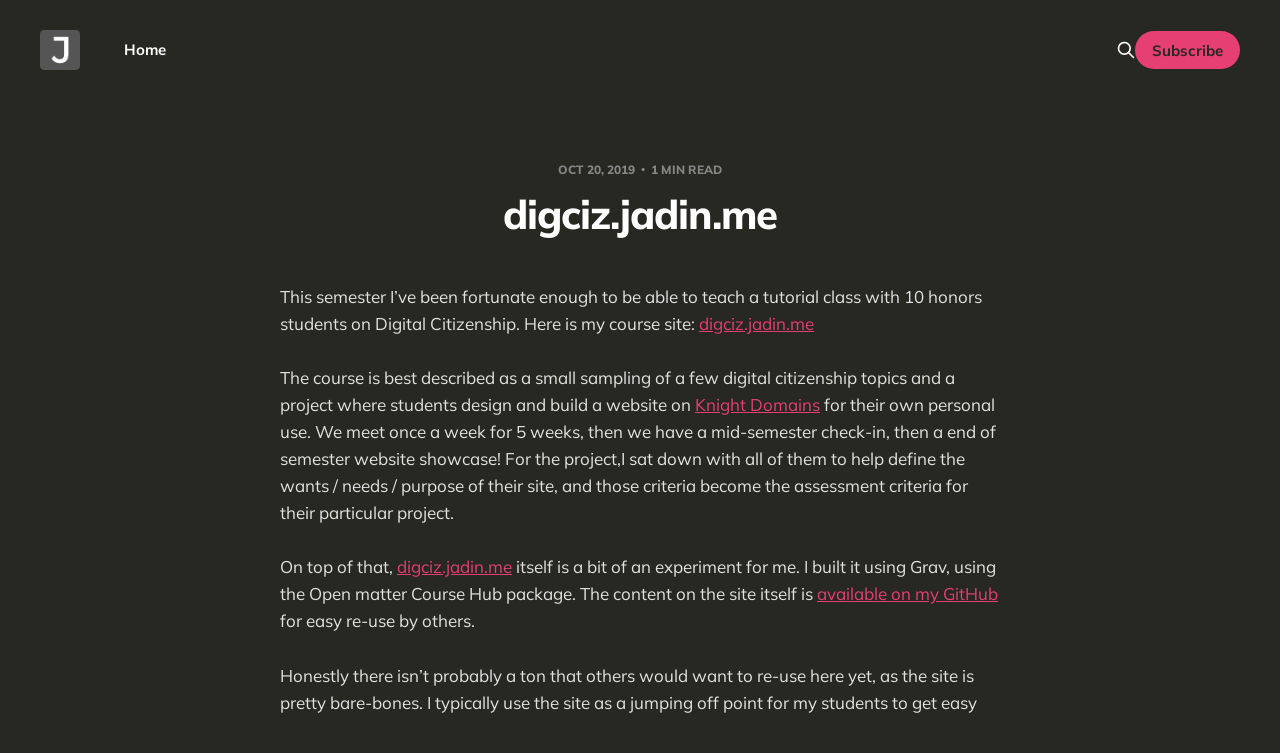

--- FILE ---
content_type: text/html; charset=utf-8
request_url: https://jadin.me/digciz-jadin-me/
body_size: 12019
content:
<!DOCTYPE html>
<html class="theme-dark" lang="en">

<head>
    <meta charset="utf-8">
    <meta name="viewport" content="width=device-width, initial-scale=1">
    <title>digciz.jadin.me</title>
    <link rel="stylesheet" href="/assets/built/screen.css?v=84ed749128">

    <link rel="canonical" href="https://jadin.me/digciz-jadin-me/">
    <meta name="referrer" content="no-referrer-when-downgrade">
    
    <meta property="og:site_name" content="jadin.me">
    <meta property="og:type" content="article">
    <meta property="og:title" content="digciz.jadin.me">
    <meta property="og:description" content="This semester I’ve been fortunate enough to be able to teach a tutorial class with 10 honors students on Digital Citizenship. Here is my course site: digciz.jadin.me

The course is best described as a small sampling of a few digital citizenship topics and a project where students">
    <meta property="og:url" content="https://jadin.me/digciz-jadin-me/">
    <meta property="article:published_time" content="2019-10-21T03:21:51.000Z">
    <meta property="article:modified_time" content="2019-10-21T03:21:51.000Z">
    
    <meta name="twitter:card" content="summary">
    <meta name="twitter:title" content="digciz.jadin.me">
    <meta name="twitter:description" content="This semester I’ve been fortunate enough to be able to teach a tutorial class with 10 honors students on Digital Citizenship. Here is my course site: digciz.jadin.me

The course is best described as a small sampling of a few digital citizenship topics and a project where students">
    <meta name="twitter:url" content="https://jadin.me/digciz-jadin-me/">
    <meta name="twitter:label1" content="Written by">
    <meta name="twitter:data1" content="Taylor Jadin">
    <meta name="twitter:label2" content="Filed under">
    <meta name="twitter:data2" content="">
    
    <script type="application/ld+json">
{
    "@context": "https://schema.org",
    "@type": "Article",
    "publisher": {
        "@type": "Organization",
        "name": "jadin.me",
        "url": "https://jadin.me/",
        "logo": {
            "@type": "ImageObject",
            "url": "https://jadin.me/content/images/2024/10/icon.png",
            "width": 60,
            "height": 60
        }
    },
    "author": {
        "@type": "Person",
        "name": "Taylor Jadin",
        "image": {
            "@type": "ImageObject",
            "url": "https://www.gravatar.com/avatar/5fc955b174abbfcfa2830dd05d98cd9a?s=250&r=x&d=mp",
            "width": 250,
            "height": 250
        },
        "url": "https://jadin.me/author/taylor/",
        "sameAs": []
    },
    "headline": "digciz.jadin.me",
    "url": "https://jadin.me/digciz-jadin-me/",
    "datePublished": "2019-10-21T03:21:51.000Z",
    "dateModified": "2019-10-21T03:21:51.000Z",
    "description": "This semester I’ve been fortunate enough to be able to teach a tutorial class with 10 honors students on Digital Citizenship. Here is my course site: digciz.jadin.me\n\nThe course is best described as a small sampling of a few digital citizenship topics and a project where students design and build a website on Knight Domains for their own personal use. We meet once a week for 5 weeks, then we have a mid-semester check-in, then a end of semester website showcase! For the project,I sat down with al",
    "mainEntityOfPage": "https://jadin.me/digciz-jadin-me/"
}
    </script>

    <meta name="generator" content="Ghost 6.0">
    <link rel="alternate" type="application/rss+xml" title="jadin.me" href="https://jadin.me/rss/">
    <script defer src="https://cdn.jsdelivr.net/ghost/portal@~2.51/umd/portal.min.js" data-i18n="true" data-ghost="https://jadin.me/" data-key="6b564c957e08e53ba48aea1202" data-api="https://jadin.me/ghost/api/content/" data-locale="en" crossorigin="anonymous"></script><style id="gh-members-styles">.gh-post-upgrade-cta-content,
.gh-post-upgrade-cta {
    display: flex;
    flex-direction: column;
    align-items: center;
    font-family: -apple-system, BlinkMacSystemFont, 'Segoe UI', Roboto, Oxygen, Ubuntu, Cantarell, 'Open Sans', 'Helvetica Neue', sans-serif;
    text-align: center;
    width: 100%;
    color: #ffffff;
    font-size: 16px;
}

.gh-post-upgrade-cta-content {
    border-radius: 8px;
    padding: 40px 4vw;
}

.gh-post-upgrade-cta h2 {
    color: #ffffff;
    font-size: 28px;
    letter-spacing: -0.2px;
    margin: 0;
    padding: 0;
}

.gh-post-upgrade-cta p {
    margin: 20px 0 0;
    padding: 0;
}

.gh-post-upgrade-cta small {
    font-size: 16px;
    letter-spacing: -0.2px;
}

.gh-post-upgrade-cta a {
    color: #ffffff;
    cursor: pointer;
    font-weight: 500;
    box-shadow: none;
    text-decoration: underline;
}

.gh-post-upgrade-cta a:hover {
    color: #ffffff;
    opacity: 0.8;
    box-shadow: none;
    text-decoration: underline;
}

.gh-post-upgrade-cta a.gh-btn {
    display: block;
    background: #ffffff;
    text-decoration: none;
    margin: 28px 0 0;
    padding: 8px 18px;
    border-radius: 4px;
    font-size: 16px;
    font-weight: 600;
}

.gh-post-upgrade-cta a.gh-btn:hover {
    opacity: 0.92;
}</style>
    <script defer src="https://cdn.jsdelivr.net/ghost/sodo-search@~1.8/umd/sodo-search.min.js" data-key="6b564c957e08e53ba48aea1202" data-styles="https://cdn.jsdelivr.net/ghost/sodo-search@~1.8/umd/main.css" data-sodo-search="https://jadin.me/" data-locale="en" crossorigin="anonymous"></script>
    
    <link href="https://jadin.me/webmentions/receive/" rel="webmention">
    <script defer src="/public/cards.min.js?v=84ed749128"></script>
    <link rel="stylesheet" type="text/css" href="/public/cards.min.css?v=84ed749128">
    <script defer src="/public/comment-counts.min.js?v=84ed749128" data-ghost-comments-counts-api="https://jadin.me/members/api/comments/counts/"></script>
    <script defer src="/public/member-attribution.min.js?v=84ed749128"></script><style>:root {--ghost-accent-color: #E53F73;}</style>
    <!-- Matomo -->

<script>
/* Matomo */
var _paq = window._paq = window._paq || [];
/* tracker methods like "setCustomDimension" should be called before "trackPageView" */
_paq.push(['trackPageView']);
_paq.push(['enableLinkTracking']);
(function() {
  var u="//analytics.jadin.me/";
  _paq.push(['setTrackerUrl', u+'piwik.php']);
  _paq.push(['setSiteId', '1']);
  var d=document, g=d.createElement('script'), s=d.getElementsByTagName('script')[0];
  g.async=true; g.src=u+'piwik.js'; s.parentNode.insertBefore(g,s);
})();
</script>
<noscript>
<!-- Matomo Image Tracker-->
<img referrerpolicy="no-referrer-when-downgrade" src="https://analytics.jadin.me/matomo.php?idsite=1&amp;rec=1" style="border:0" alt="" />
<!-- End Matomo -->
</noscript>

<!-- End Matomo -->
</head>

<body class='post-template tag-hash-import-2024-10-11-21-44 is-head-left-logo'>
<div class="site">

    <header id="gh-head" class="gh-head gh-outer">
        <div class="gh-head-inner gh-inner">
            <div class="gh-head-brand">
                <div class="gh-head-brand-wrapper">
                    <a class="gh-head-logo" href="https://jadin.me">
                            <img src="https://jadin.me/content/images/2024/10/icon.png" alt="jadin.me">
                    </a>
                </div>
                <button class="gh-search gh-icon-btn" aria-label="Search this site" data-ghost-search><svg xmlns="http://www.w3.org/2000/svg" fill="none" viewBox="0 0 24 24" stroke="currentColor" stroke-width="2" width="20" height="20"><path stroke-linecap="round" stroke-linejoin="round" d="M21 21l-6-6m2-5a7 7 0 11-14 0 7 7 0 0114 0z"></path></svg></button>
                <button class="gh-burger"></button>
            </div>

            <nav class="gh-head-menu">
                <ul class="nav">
    <li class="nav-home"><a href="https://jadin.me/">Home</a></li>
</ul>

            </nav>

            <div class="gh-head-actions">
                    <button class="gh-search gh-icon-btn" aria-label="Search this site" data-ghost-search><svg xmlns="http://www.w3.org/2000/svg" fill="none" viewBox="0 0 24 24" stroke="currentColor" stroke-width="2" width="20" height="20"><path stroke-linecap="round" stroke-linejoin="round" d="M21 21l-6-6m2-5a7 7 0 11-14 0 7 7 0 0114 0z"></path></svg></button>
                    <div class="gh-head-members">
                                <a class="gh-head-btn gh-btn gh-primary-btn" href="#/portal/signup" data-portal="signup">Subscribe</a>
                    </div>
            </div>
        </div>
    </header>


    <div class="site-content">
        
<main class="site-main">

        <article class="single post tag-hash-import-2024-10-11-21-44 no-image">

        <header class="single-header gh-canvas">
            <div class="single-meta">
                <span class="single-meta-item single-meta-date">
                    <time datetime="2019-10-20">
                        Oct 20, 2019
                    </time>
                </span>
                    <span class="single-meta-item single-meta-length">
                        1 min read
                    </span>
            </div>

            <h1 class="single-title">digciz.jadin.me</h1>


        </header>

    <div class="single-content gh-content gh-canvas">
        <p>This semester I’ve been fortunate enough to be able to teach a tutorial class with 10 honors students on Digital Citizenship. Here is my course site: <a href="https://t.co/kecwvKvOx1?amp=1&ref=jadin.me">digciz.jadin.me</a></p><p>The course is best described as a small sampling of a few digital citizenship topics and a project where students design and build a website on <a href="https://knight.domains/?ref=jadin.me">Knight Domains</a> for their own personal use. We meet once a week for 5 weeks, then we have a mid-semester check-in, then a end of semester website showcase! For the project,I sat down with all of them to help define the wants / needs / purpose of their site, and those criteria become the assessment criteria for their particular project.</p><p>On top of that, <a href="https://t.co/kecwvKvOx1?amp=1&ref=jadin.me">digciz.jadin.me</a> itself is a bit of an experiment for me. I built it using Grav, using the Open matter Course Hub package. The content on the site itself is <a href="https://github.com/TaylorJadin/digciz-honors-tutorial/?ref=jadin.me">available on my GitHub</a> for easy re-use by others.</p><p>Honestly there isn’t probably a ton that others would want to re-use here yet, as the site is pretty bare-bones. I typically use the site as a jumping off point for my students to get easy access to any materials, but I also use it as an in-class presentation tool instead of PowerPoint / Google Slides.</p>
    </div>

    <div class="gh-canvas">
    <footer class="single-footer">

        <div class="single-footer-left">
            <div class="navigation navigation-previous">
                <a class="navigation-link" href="/claim-your-own-slice-of-the-web/" aria-label="Previous post">
                    <svg xmlns="http://www.w3.org/2000/svg" viewBox="0 0 32 32" fill="currentColor" class="icon navigation-icon">
    <path d="M26.667 14.667v2.667h-16L18 24.667l-1.893 1.893L5.547 16l10.56-10.56L18 7.333l-7.333 7.333h16z"></path>
</svg>                </a>
            </div>
        </div>

        <div class="single-footer-middle">
        </div>

        <div class="single-footer-right">
            <div class="navigation navigation-next">
                <a class="navigation-link" href="/embedding-pinboard-js-widgets/" aria-label="Next post">
                    <svg xmlns="http://www.w3.org/2000/svg" viewBox="0 0 32 32" fill="currentColor" class="icon navigation-icon">
    <path d="M5.333 14.667v2.667h16L14 24.667l1.893 1.893L26.453 16 15.893 5.44 14 7.333l7.333 7.333h-16z"></path>
</svg>                </a>
            </div>
        </div>

    </footer>
    </div>

</article>

            <section class="gh-comments gh-canvas">
        <header class="gh-comments-header">
            <h3 class="gh-comments-title related-title">Comments</h3>
            <script
    data-ghost-comment-count="67099c27c9f9200001635ace"
    data-ghost-comment-count-empty=""
    data-ghost-comment-count-singular="comment"
    data-ghost-comment-count-plural="comments"
    data-ghost-comment-count-tag="span"
    data-ghost-comment-count-class-name="gh-comments-count"
    data-ghost-comment-count-autowrap="true"
>
</script>
        </header>
        
        <script defer src="https://cdn.jsdelivr.net/ghost/comments-ui@~1.2/umd/comments-ui.min.js" data-locale="en" data-ghost-comments="https://jadin.me/" data-api="https://jadin.me/ghost/api/content/" data-admin="https://jadin.me/ghost/" data-key="6b564c957e08e53ba48aea1202" data-title="" data-count="false" data-post-id="67099c27c9f9200001635ace" data-color-scheme="auto" data-avatar-saturation="60" data-accent-color="#E53F73" data-comments-enabled="all" data-publication="jadin.me" crossorigin="anonymous"></script>
    
    </section>

</main>
    </div>

    <footer class="gh-foot gh-outer">
        <div class="gh-foot-inner gh-inner">
            <div class="gh-copyright">
                jadin.me © 2026
            </div>
                <nav class="gh-foot-menu">
                    <ul class="nav">
    <li class="nav-subscribe"><a href="#/portal/">Subscribe</a></li>
</ul>

                </nav>
            <div class="gh-powered-by">
                <a href="https://ghost.org/" target="_blank" rel="noopener">Powered by Ghost</a>
            </div>
        </div>
    </footer>

</div>

    <div class="pswp" tabindex="-1" role="dialog" aria-hidden="true">
    <div class="pswp__bg"></div>

    <div class="pswp__scroll-wrap">
        <div class="pswp__container">
            <div class="pswp__item"></div>
            <div class="pswp__item"></div>
            <div class="pswp__item"></div>
        </div>

        <div class="pswp__ui pswp__ui--hidden">
            <div class="pswp__top-bar">
                <div class="pswp__counter"></div>

                <button class="pswp__button pswp__button--close" title="Close (Esc)"></button>
                <button class="pswp__button pswp__button--share" title="Share"></button>
                <button class="pswp__button pswp__button--fs" title="Toggle fullscreen"></button>
                <button class="pswp__button pswp__button--zoom" title="Zoom in/out"></button>

                <div class="pswp__preloader">
                    <div class="pswp__preloader__icn">
                        <div class="pswp__preloader__cut">
                            <div class="pswp__preloader__donut"></div>
                        </div>
                    </div>
                </div>
            </div>

            <div class="pswp__share-modal pswp__share-modal--hidden pswp__single-tap">
                <div class="pswp__share-tooltip"></div>
            </div>

            <button class="pswp__button pswp__button--arrow--left" title="Previous (arrow left)"></button>
            <button class="pswp__button pswp__button--arrow--right" title="Next (arrow right)"></button>

            <div class="pswp__caption">
                <div class="pswp__caption__center"></div>
            </div>
        </div>
    </div>
</div>
<script
    src="https://code.jquery.com/jquery-3.5.1.min.js"
    integrity="sha256-9/aliU8dGd2tb6OSsuzixeV4y/faTqgFtohetphbbj0="
    crossorigin="anonymous">
</script>
<script src='/assets/built/main.min.js?v=84ed749128'></script>

<script>
let regex = new RegExp(/\[\[([0-9]+)\]\](?!:)/, 'g') ;

document.querySelectorAll('article p, article li, article figcaption, article .kg-callout-text').forEach(element => {
    var textchunk = "";
    for (var i = 0; i < element.childNodes.length; i++) {
        var curNode = element.childNodes[i];
        if (curNode.nodeName === "#text") {
            textchunk=curNode.nodeValue
            const matches = curNode.nodeValue.matchAll(regex);
            for (const match of matches) {

                let firstpiece = textchunk.slice(0,match.index)
                let lastpiece = textchunk.slice(match.index + match[0].length)
                let linkpiece = `
                <sup id="fnref:${match[1]}">
                  <a href="#fn:${match[1]}">${match[1]}</a>
                </sup>
              `
                let newpiece = firstpiece + linkpiece + lastpiece                 
                let tmp = document.createRange().createContextualFragment(newpiece)
                curNode.replaceWith(tmp)
            }

        
        }
    }
}
)


    let regex2 = new RegExp(/\[\[([0-9]+)\]\]:/, 'g') 
    
    for (let node of document.querySelectorAll('article p')) {
                
            textchunk=node.innerHTML
            const matches = textchunk.matchAll(regex2);
            for (const match of matches) {
                    let newpiece = `<div class="footnotes"><ol><li class="footnote" id="fn:${match[1]}"><p>${textchunk.slice(match[1].length + 5)} <a href="#fnref:${match[1]}" title="return to article"> ↩</a></p></ol></div>`

                    let tmp = document.createRange().createContextualFragment(newpiece)
                    node.replaceWith(tmp)
            }

    }
            
        
</script>
<style>
  .littlefoot {
    --popover-background-color: white;
    --popover-horizontal-padding: 2rem;
    --popover-vertical-padding: 1.5rem;
    }
    /* Littlefoot */ 
.littlefoot{--button-background-color:#949494;--button-text-color:#fff;--button-active-background-color:#3f3f3f;--button-active-text-color:#fff;--button-border-radius:8px;--button-border-radius:0.5rem;--button-height:16px;--button-height:1rem;--button-margin:0 1.6px;--button-margin:0 0.1rem;--button-padding:0 9.6px;--button-padding:0 0.6rem;--button-transition:background-color 0.25s ease,color 0.25s ease;--popover-background-color:#f5f5f5;--popover-text-color:#111;--popover-border:1px solid #949494;--popover-border-radius:8px;--popover-border-radius:0.5rem;--popover-max-height:15em;--popover-max-width:90%;--popover-horizontal-padding:22.4px;--popover-horizontal-padding:1.4rem;--popover-vertical-padding:9.6px;--popover-vertical-padding:0.6rem;--popover-shadow:0 0 8px rgba(0,0,0,.302);--popover-transform-origin:50% 0;--popover-transform:scale(0.1) translateZ(0);--popover-active-transform:scale(1) translateZ(0);--popover-transition:opacity 0.25s ease,transform 0.25s ease;--popover-width:22em;--popover-scroll-indicator-color:#3f3f3f;--popover-tooltip-size:8px;--popover-tooltip-size:0.5rem;position:relative}.littlefoot__button{background-color:var(--button-background-color);border:0;border:var(--button-border,0);border-radius:var(--button-border-radius);color:var(--button-text-color);cursor:pointer;display:inline-block;font-size:12px;font-size:var(--button-font-size,12px);font-size:.75rem;font-size:var(--button-font-size,.75rem);font-weight:400;font-weight:var(--button-font-weight,initial);height:var(--button-height);margin:var(--button-margin);padding:var(--button-padding);-webkit-text-decoration:none;text-decoration:none;transition:var(--button-transition);vertical-align:middle}.littlefoot__button.is-active,.littlefoot__button:active,.littlefoot__button:focus,.littlefoot__button:hover{background-color:var(--button-active-background-color);color:var(--button-active-text-color)}.littlefoot__button svg{float:left;height:4.8px;height:.3rem}.littlefoot__popover{border:var(--popover-border);border-radius:var(--popover-border-radius);box-shadow:var(--popover-shadow);margin:calc(var(--popover-tooltip-size) + var(--button-height)) 0;max-width:var(--popover-max-width);position:absolute;top:0;transform:var(--popover-transform);transform-origin:var(--popover-transform-origin);transition:var(--popover-transition);width:var(--popover-width);z-index:1}.littlefoot__popover.is-above{bottom:0;top:auto}.littlefoot__popover.is-active{transform:var(--popover-active-transform)}.littlefoot__wrapper{position:relative;z-index:1}.littlefoot__content,.littlefoot__wrapper{border-radius:var(--popover-border-radius)}.littlefoot__content{-webkit-overflow-scrolling:touch;background-color:var(--popover-background-color);color:var(--popover-text-color);font-family:initial;font-family:var(--popover-font-family,initial);font-size:medium;font-size:var(--popover-font-size,initial);font-style:normal;font-style:var(--popover-font-style,initial);font-weight:400;font-weight:var(--popover-font-weight,initial);line-height:normal;line-height:var(--popover-line-height,normal);max-height:var(--popover-max-height);overflow:auto;padding:var(--popover-vertical-padding) var(--popover-horizontal-padding)}.littlefoot__content img{max-width:100%}.littlefoot__content:focus{outline:none}.is-scrollable{--arrow-x:calc(var(--popover-horizontal-padding)*-1);--arrow-y:calc(var(--popover-vertical-padding)/2)}.is-scrollable .littlefoot__content:after{bottom:0;color:var(--popover-scroll-indicator-color);content:"\21E3";display:block;left:0;opacity:1;position:sticky;text-align:center;transform:translateX(var(--arrow-x)) translateY(var(--arrow-y));transition:var(--popover-transition);width:var(--popover-horizontal-padding)}.is-scrollable.is-fully-scrolled .littlefoot__content:after{opacity:0}.littlefoot__tooltip{--tooltip-margin:calc(var(--popover-tooltip-size)*-1);background-color:var(--popover-background-color);border:var(--popover-border);box-shadow:var(--popover-shadow);height:calc(var(--popover-tooltip-size)*2);margin-left:var(--tooltip-margin);position:absolute;transform:rotate(45deg);width:calc(var(--popover-tooltip-size)*2)}.is-below .littlefoot__tooltip{top:var(--tooltip-margin)}.is-above .littlefoot__tooltip{bottom:var(--tooltip-margin)}@media (max-width:767px){.littlefoot__popover{border-radius:0;border-width:1px 0 0;bottom:0;left:0!important;margin:0;max-width:100%!important;position:fixed;right:0;top:auto;transform:translateY(100%);width:100%}.littlefoot__popover.is-active{transform:translateY(0)}.littlefoot__wrapper{border-radius:0;max-width:100%!important;transform:none}.littlefoot__tooltip{display:none}}@media not print{.littlefoot--print{display:none}}@media print{.littlefoot__button,.littlefoot__popover{display:none}}

.littlefoot__wrapper a {
  text-decoration: underline;
}
</style>
<script>
// inlined Littlefoot code below
!function(e,t){"object"==typeof exports&&"undefined"!=typeof module?t(exports):"function"==typeof define&&define.amd?define(["exports"],t):t((e="undefined"!=typeof globalThis?globalThis:e||self).littlefoot={})}(this,(function(e){"use strict";var t=function(){return t=Object.assign||function(e){for(var t,n=1,r=arguments.length;n<r;n++)for(var o in t=arguments[n])Object.prototype.hasOwnProperty.call(t,o)&&(e[o]=t[o]);return e},t.apply(this,arguments)},n=("undefined"!=typeof globalThis?globalThis:"undefined"!=typeof window?window:"undefined"!=typeof global?global:"undefined"!=typeof self&&self,{__esModule:!0}),r=n.getStyle=void 0;r=n.getStyle=function(e,t){var n,r=((null===(n=e.ownerDocument)||void 0===n?void 0:n.defaultView)||window).getComputedStyle(e);return r.getPropertyValue(t)||r[t]};var o=void 0,i=n,a=96,c=25.4;function u(e){return e?i.getStyle(e,"fontSize")||u(e.parentElement):i.getStyle(window.document.documentElement,"fontSize")}function s(e,t){e.classList.add(t)}function l(e,t){e.classList.remove(t)}function f(e){var t;null===(t=e.parentNode)||void 0===t||t.removeChild(e)}o=function e(t,n){var r,o,i=null!==(o=null===(r=null==n?void 0:n.ownerDocument)||void 0===r?void 0:r.defaultView)&&void 0!==o?o:window,s=i.document.documentElement||i.document.body,l=function(e){var t,n=e||"0",r=parseFloat(n),o=n.match(/[\d-.]+(\w+)$/);return[r,(null!==(t=null==o?void 0:o[1])&&void 0!==t?t:"").toLowerCase()]}(t),f=l[0];switch(l[1]){case"rem":return f*e(u(window.document.documentElement));case"em":return f*e(u(n),null==n?void 0:n.parentElement);case"in":return f*a;case"q":return f*a/c/4;case"mm":return f*a/c;case"cm":return f*a*10/c;case"pt":return f*a/72;case"pc":return f*a/6;case"vh":return(f*i.innerHeight||s.clientWidth)/100;case"vw":return(f*i.innerWidth||s.clientHeight)/100;case"vmin":return f*Math.min(i.innerWidth||s.clientWidth,i.innerHeight||s.clientHeight)/100;case"vmax":return f*Math.max(i.innerWidth||s.clientWidth,i.innerHeight||s.clientHeight)/100;default:return f}};var d="littlefoot__tooltip";function p(e){var t=e.offsetHeight,n=e.getBoundingClientRect().top+t/2;return{above:n,below:window.innerHeight-n}}function v(e){var t=parseFloat(r(e,"marginLeft")),n=e.offsetWidth-t;return(e.getBoundingClientRect().left+n/2)/window.innerWidth}function h(e,t){var n=2*parseInt(r(e,"marginTop"),10)+e.offsetHeight;return t.below<n&&t.below<t.above?"above":"below"}var m="is-active",g="is-changing",y="is-scrollable",b=function(e){return!!e.parentElement};function w(e){var t=e.id,n=e.button,i=e.content,a=e.host,c=e.popover,u=e.wrapper,w=!1,x=0,E="above";return{id:t,activate:function(e){var t;n.setAttribute("aria-expanded","true"),s(n,g),s(n,m),n.insertAdjacentElement("afterend",c),c.style.maxWidth=document.body.clientWidth+"px",t=i,x=Math.round(o(r(t,"maxHeight"),t)),null==e||e(c,n)},dismiss:function(e){n.setAttribute("aria-expanded","false"),s(n,g),l(n,m),l(c,m),null==e||e(c,n)},isActive:function(){return n.classList.contains(m)},isReady:function(){return!n.classList.contains(g)},isHovered:function(){return w},ready:function(){s(c,m),l(n,g)},remove:function(){f(c),l(n,g)},reposition:function(){b(c)&&(i.style.maxHeight=function(e,t,n){var o=p(t),i=h(e,o),a=parseInt(r(e,"marginTop"),10);return Math.min(n,o[i]-a-15)}(c,n,x)+"px",E=function(e,t,n){var r=h(e,p(t));if(n!==r){l(e,"is-"+n),s(e,"is-"+r);var o=100*v(t)+"%",i="above"===r?"100%":"0";e.style.transformOrigin=o+" "+i}return r}(c,n,E),c.offsetHeight<i.scrollHeight?(s(c,y),i.setAttribute("tabindex","0")):(l(c,y),i.removeAttribute("tabindex")))},resize:function(){b(c)&&(c.style.left=function(e,t){var n=e.offsetWidth;return-v(t)*n+parseInt(r(t,"marginLeft"),10)+t.offsetWidth/2}(i,n)+"px",u.style.maxWidth=i.offsetWidth+"px",function(e,t){var n=e.querySelector("."+d);n&&(n.style.left=100*v(t)+"%")}(c,n))},startHovering:function(){w=!0},stopHovering:function(){w=!1},destroy:function(){return f(a)}}}var x=void 0;x=function(e,t){void 0===t&&(t=0);var n,r=0;return Object.assign((function(){for(var o=[],i=0;i<arguments.length;i++)o[i]=arguments[i];var a=Math.max(0,r+t-Date.now());a?(clearTimeout(n),n=setTimeout((function(){r=Date.now(),e.apply(void 0,o)}),a)):(r=Date.now(),e.apply(void 0,o))}),{cancel:function(){r=0,clearTimeout(n)}})};var E="is-fully-scrolled";function S(e,t){e.addEventListener("wheel",x(function(e){return function(t){var n=t.currentTarget,r=-t.deltaY;r>0&&l(e,E),n&&r<=0&&r<n.clientHeight+n.scrollTop-n.scrollHeight&&s(e,E)}}(t),16))}var A="littlefoot__content",H="littlefoot__wrapper",T="littlefoot--print",M=function(e){return s(e,T)};function D(e,t){return Array.from(e.querySelectorAll(t))}function O(e,t){return e.querySelector("."+t)||e.firstElementChild||e}function k(e){var t=document.createElement("div");return t.innerHTML=e,t.firstElementChild}function P(e){return void 0!==e}function j(e){var t=e.parentElement,n=function(e,t){return Array.from(e.children).filter((function(e){return 8!==e.nodeType&&e.matches(t)}))}(t,":not(.littlefoot--print)"),r=n.filter((function(e){return"HR"===e.tagName}));n.length===r.length&&(r.concat(t).forEach(M),j(t))}function I(e){var t=e.parentElement;f(e),t.innerHTML.replace("[]","").replace("&nbsp;"," ").trim()||I(t)}function L(e,t){var n=k(e.body.outerHTML);D(n,'[href$="#'+e.referenceId+'"]').forEach(I);var r=n.innerHTML.trim();return{original:e,data:{id:String(t+1),number:t+1,reference:"lf-"+e.referenceId,content:r.startsWith("<")?r:"<p>"+r+"</p>"}}}function W(e){var t=/<%=?\s*(\w+?)\s*%>/g;return function(n){return e.replace(t,(function(e,t){var r;return String(null!==(r=n[t])&&void 0!==r?r:"")}))}}function C(e){var n,r,o,i=e.allowDuplicates,a=e.anchorParentSelector,c=e.anchorPattern,u=e.buttonTemplate,s=e.contentTemplate,f=e.footnoteSelector,d=e.numberResetSelector,p=e.scope,v=function(e,t,n){return D(e,n+' a[href*="#"]').filter((function(e){return(e.href+e.rel).match(t)}))}(document,c,p).map(function(e,t,n,r){var o=[];return function(i){var a=i.href.split("#")[1],c=D(e,"#"+window.CSS.escape(a)).find((function(e){return t||!o.includes(e)})),u=null==c?void 0:c.closest(r);if(u){o.push(u);var s=i.closest(n)||i;return{reference:s,referenceId:s.id||i.id,body:u}}}}(document,i,a,f)).filter(P).map(L).map(d?(n=d,r=0,o=null,function(e){var i=e.original,a=e.data,c=i.reference.closest(n);return r=o===c?r+1:1,o=c,{original:i,data:t(t({},a),{number:r})}}):function(e){return e}).map(function(e,t){var n=W(e),r=W(t);return function(e){var t=e.original,o=e.data,i=o.id,a=k('<span class="'.concat("littlefoot",'">').concat(n(o),"</span>")),c=a.firstElementChild;c.setAttribute("aria-expanded","false"),c.dataset.footnoteButton="",c.dataset.footnoteId=i;var u=k(r(o));u.dataset.footnotePopover="",u.dataset.footnoteId=i;var s=O(u,H),l=O(u,A);return S(l,u),{original:t,data:o,id:i,button:c,host:a,popover:u,content:l,wrapper:s}}}(u,s)).map((function(e){return M(e.original.reference),M(e.original.body),j(e.original.body),e.original.reference.insertAdjacentElement("beforebegin",e.host),e})).map(w);return{footnotes:v,unmount:function(){v.forEach((function(e){return e.destroy()})),D(document,".littlefoot--print").forEach((function(e){return l(e,T)}))}}}var _={activateDelay:100,activateOnHover:!1,allowDuplicates:!0,allowMultiple:!1,anchorParentSelector:"sup",anchorPattern:/(fn|footnote|note)[:\-_\d]/gi,dismissDelay:100,dismissOnUnhover:!1,footnoteSelector:"li",hoverDelay:250,numberResetSelector:"",scope:"",contentTemplate:'<aside class="littlefoot__popover" id="fncontent:<% id %>"><div class="'.concat(H,'"><div class="').concat(A,'"><% content %></div></div><div class="').concat(d,'"></div></aside>'),buttonTemplate:'<button class="littlefoot__button" id="<% reference %>" title="See Footnote <% number %>"><svg role="img" aria-labelledby="title-<% reference %>" viewbox="0 0 31 6" preserveAspectRatio="xMidYMid"><title id="title-<% reference %>">Footnote <% number %></title><circle r="3" cx="3" cy="3" fill="white"></circle><circle r="3" cx="15" cy="3" fill="white"></circle><circle r="3" cx="27" cy="3" fill="white"></circle></svg></button>'};var F,z={},R={},q={get exports(){return R},set exports(e){R=e}};function U(){return F||(F=1,function(e,t){e.exports=function(){function e(){if(!(this instanceof e))return new e;this.size=0,this.uid=0,this.selectors=[],this.selectorObjects={},this.indexes=Object.create(this.indexes),this.activeIndexes=[]}var t=window.document.documentElement,n=t.matches||t.webkitMatchesSelector||t.mozMatchesSelector||t.oMatchesSelector||t.msMatchesSelector;e.prototype.matchesSelector=function(e,t){return n.call(e,t)},e.prototype.querySelectorAll=function(e,t){return t.querySelectorAll(e)},e.prototype.indexes=[];var r=/^#((?:[\w\u00c0-\uFFFF\-]|\\.)+)/g;e.prototype.indexes.push({name:"ID",selector:function(e){var t;if(t=e.match(r))return t[0].slice(1)},element:function(e){if(e.id)return[e.id]}});var o=/^\.((?:[\w\u00c0-\uFFFF\-]|\\.)+)/g;e.prototype.indexes.push({name:"CLASS",selector:function(e){var t;if(t=e.match(o))return t[0].slice(1)},element:function(e){var t=e.className;if(t){if("string"==typeof t)return t.split(/\s/);if("object"==typeof t&&"baseVal"in t)return t.baseVal.split(/\s/)}}});var i,a=/^((?:[\w\u00c0-\uFFFF\-]|\\.)+)/g;e.prototype.indexes.push({name:"TAG",selector:function(e){var t;if(t=e.match(a))return t[0].toUpperCase()},element:function(e){return[e.nodeName.toUpperCase()]}}),e.prototype.indexes.default={name:"UNIVERSAL",selector:function(){return!0},element:function(){return[!0]}},i="function"==typeof window.Map?window.Map:function(){function e(){this.map={}}return e.prototype.get=function(e){return this.map[e+" "]},e.prototype.set=function(e,t){this.map[e+" "]=t},e}();var c=/((?:\((?:\([^()]+\)|[^()]+)+\)|\[(?:\[[^\[\]]*\]|['"][^'"]*['"]|[^\[\]'"]+)+\]|\\.|[^ >+~,(\[\\]+)+|[>+~])(\s*,\s*)?((?:.|\r|\n)*)/g;function u(e,t){var n,r,o,i,a,u,s=(e=e.slice(0).concat(e.default)).length,l=t,f=[];do{if(c.exec(""),(o=c.exec(l))&&(l=o[3],o[2]||!l))for(n=0;n<s;n++)if(a=(u=e[n]).selector(o[1])){for(r=f.length,i=!1;r--;)if(f[r].index===u&&f[r].key===a){i=!0;break}i||f.push({index:u,key:a});break}}while(o);return f}function s(e,t){var n,r,o;for(n=0,r=e.length;n<r;n++)if(o=e[n],t.isPrototypeOf(o))return o}function l(e,t){return e.id-t.id}return e.prototype.logDefaultIndexUsed=function(){},e.prototype.add=function(e,t){var n,r,o,a,c,l,f,d,p=this.activeIndexes,v=this.selectors,h=this.selectorObjects;if("string"==typeof e){for(h[(n={id:this.uid++,selector:e,data:t}).id]=n,f=u(this.indexes,e),r=0;r<f.length;r++)a=(d=f[r]).key,(c=s(p,o=d.index))||((c=Object.create(o)).map=new i,p.push(c)),o===this.indexes.default&&this.logDefaultIndexUsed(n),(l=c.map.get(a))||(l=[],c.map.set(a,l)),l.push(n);this.size++,v.push(e)}},e.prototype.remove=function(e,t){if("string"==typeof e){var n,r,o,i,a,c,s,l,f=this.activeIndexes,d=this.selectors=[],p=this.selectorObjects,v={},h=1===arguments.length;for(n=u(this.indexes,e),o=0;o<n.length;o++)for(r=n[o],i=f.length;i--;)if(c=f[i],r.index.isPrototypeOf(c)){if(s=c.map.get(r.key))for(a=s.length;a--;)(l=s[a]).selector!==e||!h&&l.data!==t||(s.splice(a,1),v[l.id]=!0);break}for(o in v)delete p[o],this.size--;for(o in p)d.push(p[o].selector)}},e.prototype.queryAll=function(e){if(!this.selectors.length)return[];var t,n,r,o,i,a,c,u,s={},f=[],d=this.querySelectorAll(this.selectors.join(", "),e);for(t=0,r=d.length;t<r;t++)for(i=d[t],n=0,o=(a=this.matches(i)).length;n<o;n++)s[(u=a[n]).id]?c=s[u.id]:(c={id:u.id,selector:u.selector,data:u.data,elements:[]},s[u.id]=c,f.push(c)),c.elements.push(i);return f.sort(l)},e.prototype.matches=function(e){if(!e)return[];var t,n,r,o,i,a,c,u,s,f,d,p=this.activeIndexes,v={},h=[];for(t=0,o=p.length;t<o;t++)if(u=(c=p[t]).element(e))for(n=0,i=u.length;n<i;n++)if(s=c.map.get(u[n]))for(r=0,a=s.length;r<a;r++)!v[d=(f=s[r]).id]&&this.matchesSelector(e,f.selector)&&(v[d]=!0,h.push(f));return h.sort(l)},e}()}(q)),R}!function(e,t){!function(e,t){t=t&&Object.prototype.hasOwnProperty.call(t,"default")?t.default:t;var n={},r={},o=new WeakMap,i=new WeakMap,a=new WeakMap,c=Object.getOwnPropertyDescriptor(Event.prototype,"currentTarget");function u(e,t,n){var r=e[t];return e[t]=function(){return n.apply(e,arguments),r.apply(e,arguments)},e}function s(e,t,n){var r=[],o=t;do{if(1!==o.nodeType)break;var i=e.matches(o);if(i.length){var a={node:o,observers:i};n?r.unshift(a):r.push(a)}}while(o=o.parentElement);return r}function l(){o.set(this,!0)}function f(){o.set(this,!0),i.set(this,!0)}function d(){return a.get(this)||null}function p(e,t){c&&Object.defineProperty(e,"currentTarget",{configurable:!0,enumerable:!0,get:t||c.get})}function v(e){try{return e.eventPhase,!0}catch(e){return!1}}function h(e){if(v(e)){var t=(1===e.eventPhase?r:n)[e.type];if(t){var c=s(t,e.target,1===e.eventPhase);if(c.length){u(e,"stopPropagation",l),u(e,"stopImmediatePropagation",f),p(e,d);for(var h=0,m=c.length;h<m&&!o.get(e);h++){var g=c[h];a.set(e,g.node);for(var y=0,b=g.observers.length;y<b&&!i.get(e);y++)g.observers[y].data.call(g.node,e)}a.delete(e),p(e)}}}}function m(e,o,i){var a=!!(arguments.length>3&&void 0!==arguments[3]?arguments[3]:{}).capture,c=a?r:n,u=c[e];u||(u=new t,c[e]=u,document.addEventListener(e,h,a)),u.add(o,i)}function g(e,t,o){var i=!!(arguments.length>3&&void 0!==arguments[3]?arguments[3]:{}).capture,a=i?r:n,c=a[e];c&&(c.remove(t,o),c.size||(delete a[e],document.removeEventListener(e,h,i)))}function y(e,t,n){return e.dispatchEvent(new CustomEvent(t,{bubbles:!0,cancelable:!0,detail:n}))}e.fire=y,e.off=g,e.on=m,Object.defineProperty(e,"__esModule",{value:!0})}(t,U())}(0,z);var V="[data-footnote-id]",N=function(e,t){return e.target.closest(t)},B=function(e){return null==e?void 0:e.dataset.footnoteId},Y=function(e){return function(t){t.preventDefault();var n=N(t,V),r=B(n);r&&e(r)}},$=document.addEventListener,G=window.addEventListener;function J(e){var t,n,r,o=new AbortController,i=o.signal,a=(t=e.toggle,n=e.dismissAll,function(e){var r=N(e,"[data-footnote-button]"),o=B(r);o?t(o):N(e,"[data-footnote-popover]")||n()}),c=(r=e.dismissAll,function(e){27!==e.keyCode&&"Escape"!==e.key&&"Esc"!==e.key||r()}),u=x(e.repositionAll,16),s=x(e.resizeAll,16),l=Y(e.hover),f=Y(e.unhover);return $("touchend",a,{signal:i}),$("click",a,{signal:i}),$("keyup",c,{signal:i}),$("gestureend",u,{signal:i}),G("scroll",u,{signal:i}),G("resize",s,{signal:i}),z.on("mouseover",V,l),z.on("mouseout",V,f),function(){o.abort(),z.off("mouseover",V,l),z.off("mouseout",V,f)}}function K(e){void 0===e&&(e={});var n=t(t({},_),e),r=function(e,t){var n=e.footnotes,r=e.unmount,o=function(e){return function(n){n.isReady()&&(n.dismiss(t.dismissCallback),setTimeout(n.remove,e))}},i=function(e){return function(r){t.allowMultiple||n.filter((function(e){return e.id!==r.id})).forEach(o(t.dismissDelay)),r.isReady()&&(r.activate(t.activateCallback),r.reposition(),r.resize(),setTimeout(r.ready,e))}},a=function(e){return function(t){var r=n.find((function(e){return e.id===t}));r&&e(r)}};return{activate:function(e,t){return a(i(t))(e)},dismiss:function(e,t){return a(o(t))(e)},dismissAll:function(){return n.forEach(o(t.dismissDelay))},repositionAll:function(){return n.forEach((function(e){return e.reposition()}))},resizeAll:function(){return n.forEach((function(e){return e.resize()}))},toggle:a((function(e){return e.isActive()?o(t.dismissDelay)(e):i(t.activateDelay)(e)})),hover:a((function(e){e.startHovering(),t.activateOnHover&&!e.isActive()&&i(t.hoverDelay)(e)})),unhover:a((function(e){e.stopHovering(),t.dismissOnUnhover&&setTimeout((function(){return n.filter((function(e){return!e.isHovered()})).forEach(o(t.dismissDelay))}),t.hoverDelay)})),unmount:r}}(C(n),n),o=J(r);return{activate:function(e,t){void 0===t&&(t=n.activateDelay),r.activate(e,t)},dismiss:function(e,t){void 0===t&&(t=n.dismissDelay),void 0===e?r.dismissAll():r.dismiss(e,t)},unmount:function(){o(),r.unmount()},getSetting:function(e){return n[e]},updateSetting:function(e,t){n[e]=t}}}e.default=K,e.littlefoot=K,Object.defineProperty(e,"__esModule",{value:!0})}));

  littlefoot.littlefoot({
  buttonTemplate: `<button
  aria-label="Footnote <% number %>"
  class="littlefoot__button"
  id="<% reference %>"
  title="See Footnote <% number %>"
/>
  <% number %>
</button>`
  }) // Pass any littlefoot settings here.
</script>

</body>
</html>